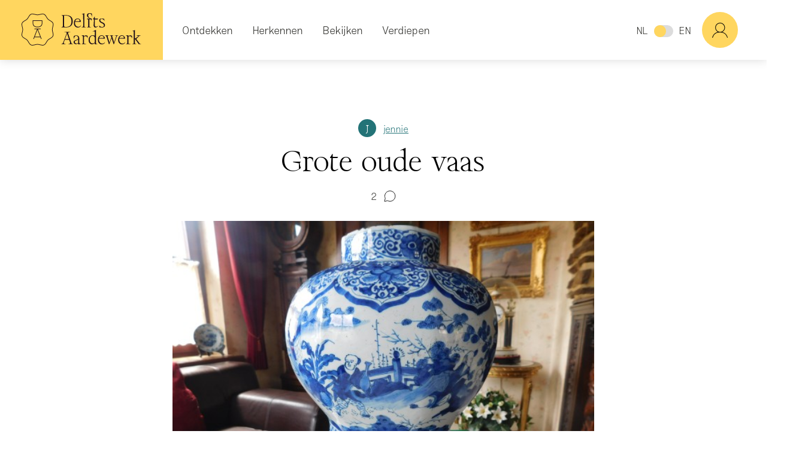

--- FILE ---
content_type: text/html; charset=UTF-8
request_url: https://delftsaardewerk.nl/bekijken/voorwerp/jennie/6543-grote-oude-vaas
body_size: 8576
content:
<!DOCTYPE html>
<html lang="nl" dir="ltr" prefix="content: http://purl.org/rss/1.0/modules/content/  dc: http://purl.org/dc/terms/  foaf: http://xmlns.com/foaf/0.1/  og: http://ogp.me/ns#  rdfs: http://www.w3.org/2000/01/rdf-schema#  schema: http://schema.org/  sioc: http://rdfs.org/sioc/ns#  sioct: http://rdfs.org/sioc/types#  skos: http://www.w3.org/2004/02/skos/core#  xsd: http://www.w3.org/2001/XMLSchema# ">
  <head>
    <meta charset="utf-8" />
<script async src="https://www.googletagmanager.com/gtag/js?id=UA-6184923-3"></script>
<script>window.dataLayer = window.dataLayer || [];function gtag(){dataLayer.push(arguments)};gtag("js", new Date());gtag("set", "developer_id.dMDhkMT", true);gtag("config", "UA-6184923-3", {"groups":"default","anonymize_ip":true,"page_placeholder":"PLACEHOLDER_page_path"});</script>
<link rel="canonical" href="https://delftsaardewerk.nl/bekijken/voorwerp/jennie/6543-grote-oude-vaas" />
<link rel="image_src" href="https://delftsaardewerk.nl/sites/dadd/files/open_graph.jpg" />
<meta property="og:site_name" content="Delftsaardewerk.nl" />
<meta property="og:type" content="website" />
<meta property="og:title" content="Grote oude vaas | Delftsaardewerk.nl" />
<meta property="og:image" content="https://delftsaardewerk.nl/sites/dadd/files/open_graph.jpg" />
<meta property="og:image:width" content="1200" />
<meta property="og:image:height" content="630" />
<meta name="MobileOptimized" content="width" />
<meta name="HandheldFriendly" content="true" />
<link rel="icon" href="/themes/custom/dadd/img/favicon/favicon.ico" type="image/vnd.microsoft.icon" />
<link rel="alternate" hreflang="nl" href="https://delftsaardewerk.nl/bekijken/voorwerp/jennie/6543-grote-oude-vaas" />

    <title>Grote oude vaas | Delftsaardewerk.nl</title>
    <link rel="stylesheet" media="all" href="/core/assets/vendor/jquery.ui/themes/base/core.css?t462fv" />
<link rel="stylesheet" media="all" href="/core/assets/vendor/jquery.ui/themes/base/controlgroup.css?t462fv" />
<link rel="stylesheet" media="all" href="/core/assets/vendor/jquery.ui/themes/base/checkboxradio.css?t462fv" />
<link rel="stylesheet" media="all" href="/core/assets/vendor/jquery.ui/themes/base/resizable.css?t462fv" />
<link rel="stylesheet" media="all" href="/core/assets/vendor/jquery.ui/themes/base/button.css?t462fv" />
<link rel="stylesheet" media="all" href="/core/assets/vendor/jquery.ui/themes/base/dialog.css?t462fv" />
<link rel="stylesheet" media="all" href="/themes/contrib/stable/css/core/components/progress.module.css?t462fv" />
<link rel="stylesheet" media="all" href="/themes/contrib/stable/css/core/components/ajax-progress.module.css?t462fv" />
<link rel="stylesheet" media="all" href="/modules/contrib/footnotes/assets/css/footnotes.css?t462fv" />
<link rel="stylesheet" media="all" href="/themes/contrib/stable/css/views/views.module.css?t462fv" />
<link rel="stylesheet" media="all" href="/core/assets/vendor/jquery.ui/themes/base/theme.css?t462fv" />
<link rel="stylesheet" media="all" href="/themes/contrib/stable/css/core/assets/vendor/normalize-css/normalize.css?t462fv" />
<link rel="stylesheet" media="all" href="/themes/contrib/stable/css/core/normalize-fixes.css?t462fv" />
<link rel="stylesheet" media="all" href="/themes/custom/dadd/css/main.css?t462fv" />

    

    <link rel="apple-touch-icon" sizes="180x180" href="/themes/custom/dadd/img/favicon/apple-touch-icon.png">
    <link rel="icon" type="image/png" sizes="32x32" href="/themes/custom/dadd/img/favicon/favicon-32x32.png">
    <link rel="icon" type="image/png" sizes="16x16" href="/themes/custom/dadd/img/favicon/favicon-16x16.png">
    <link rel="manifest" href="/themes/custom/dadd/img/favicon/site.webmanifest">
    <link rel="mask-icon" href="/themes/custom/dadd/img/favicon/safari-pinned-tab.svg" color="#FFD65F">
    <meta name="viewport" content="width=device-width, initial-scale=1, user-scalable=0">
    <meta name="msapplication-config" content="/themes/custom/dadd/img/favicon/browserconfig.xml">
    <meta name="theme-color" content="#FFD65F">

  </head>

  <body class="page-type-user_object">
        <a href="#main-content" class="visually-hidden focusable">
      Overslaan en naar de inhoud gaan
    </a>
    
      <div class="dialog-off-canvas-main-canvas" data-off-canvas-main-canvas>
    
<div class="content">

      <header role="banner">
        <div>
    <div id="block-dadd-branding">
  
    
        <a href="/" title="Home" rel="home">
      <img src="/themes/custom/dadd/logo.svg" alt="Home" />
    </a>
  </div>
<nav role="navigation" aria-labelledby="block-dadd-main-menu-menu" id="block-dadd-main-menu">
            
  <h2 class="visually-hidden" id="block-dadd-main-menu-menu">Hoofdnavigatie</h2>
  

        
          <ul class="navigation main-menu">
                      <li class="nav-item">
          <a href="#" class="nolink">Ontdekken</a>
                                <ul class="navigation">
                      <li class="nav-item">
          <span class="nav-link">Onderwerpen</span>
                                <ul class="navigation">
                      <li class="nav-item highlighted">
          <a href="/ontdekken/wat-is-delfts-aardewerk" class="nav-link" data-drupal-link-system-path="node/6">Wat is Delfts aardewerk?</a>
                  </li>
                      <li class="nav-item">
          <a href="/ontdekken/hoe-is-delfts-aardewerk-ontstaan" title="Geschiedenis &amp; ontwikkeling" class="nav-link" data-drupal-link-system-path="node/146">Hoe is het ontstaan?</a>
                  </li>
                      <li class="nav-item">
          <a href="/ontdekken/hoe-werd-delfts-aardewerk-geproduceerd" title="Materiaal &amp; techniek" class="nav-link" data-drupal-link-system-path="node/148">Hoe werd het geproduceerd?</a>
                  </li>
                      <li class="nav-item">
          <a href="/ontdekken/waar-werd-delfts-aardewerk-gemaakt-en-verkocht" title="Organisatie &amp; handel" class="nav-link" data-drupal-link-system-path="node/147">Waar werd het gemaakt en verkocht?</a>
                  </li>
                      <li class="nav-item">
          <a href="/ontdekken/hoe-ziet-delfts-aardewerk-eruit" title="Vorm &amp; decoratie" class="nav-link" data-drupal-link-system-path="node/118">Hoe ziet het eruit?</a>
                  </li>
                      <li class="nav-item">
          <a href="/ontdekken/is-delfts-aardewerk-nagemaakt" title="Delfts &amp; niet-Delfts" class="nav-link" data-drupal-link-system-path="node/177">Is het nagemaakt?</a>
                  </li>
                      <li class="nav-item">
          <a href="/ontdekken/wordt-delfts-aardewerk-nu-nog-gemaakt" title="Hedendaags" class="nav-link" data-drupal-link-system-path="node/149">Wordt het nu nog gemaakt?</a>
                  </li>
          </ul>
  
                  </li>
                      <li class="nav-item">
          <span class="nav-link">Overzichten</span>
                                <ul class="navigation">
                      <li class="nav-item">
          <a href="/ontdekken/begrippenlijst" class="nav-link" data-drupal-link-system-path="node/5">Begrippenlijst</a>
                  </li>
                      <li class="nav-item">
          <a href="/ontdekken/delftse-plateelbakkerijen" class="nav-link" data-drupal-link-system-path="node/13">Plateelbakkerijen</a>
                  </li>
                      <li class="nav-item">
          <a href="/ontdekken/merkenindex" class="nav-link" data-drupal-link-system-path="node/163">Merkenindex</a>
                  </li>
          </ul>
  
                  </li>
          </ul>
  
                  </li>
                      <li class="nav-item">
          <a href="#" class="nolink">Herkennen</a>
                                <ul class="navigation">
                      <li class="nav-item">
          <span class="nav-link">Leren herkennen</span>
                                <ul class="navigation">
                      <li class="nav-item">
          <a href="/herkennen/merken" class="nav-link" data-drupal-link-system-path="node/172">Merken</a>
                  </li>
                      <li class="nav-item">
          <a href="/herkennen/materiaal" class="nav-link" data-drupal-link-system-path="node/165">Materiaal</a>
                  </li>
                      <li class="nav-item">
          <a href="/herkennen/decoratie" class="nav-link" data-drupal-link-system-path="node/173">Decoratie</a>
                  </li>
                      <li class="nav-item highlighted">
          <a href="/herkennen/voorwerp-delen" class="nav-link" data-drupal-link-system-path="node/190">Deel voorwerp</a>
                  </li>
          </ul>
  
                  </li>
          </ul>
  
                  </li>
                      <li class="nav-item">
          <a href="#" class="nolink">Bekijken</a>
                                <ul class="navigation">
                      <li class="nav-item">
          <span class="nav-link">Collecties</span>
                                <ul class="navigation">
                      <li class="nav-item">
          <a href="/items?f%5B0%5D=collection%3AQ1" class="nav-link" data-drupal-link-query="{&quot;f&quot;:[&quot;collection:Q1&quot;]}" data-drupal-link-system-path="bekijken">Kunstmuseum Den Haag</a>
                  </li>
                      <li class="nav-item">
          <a href="/items?f%5B0%5D=collection%3AQ69" class="nav-link" data-drupal-link-query="{&quot;f&quot;:[&quot;collection:Q69&quot;]}" data-drupal-link-system-path="bekijken">Museum Arnhem</a>
                  </li>
                      <li class="nav-item">
          <a href="/items?f%5B0%5D=collection%3AQ68" class="nav-link" data-drupal-link-query="{&quot;f&quot;:[&quot;collection:Q68&quot;]}" data-drupal-link-system-path="bekijken">Museum Prinsenhof Delft</a>
                  </li>
                      <li class="nav-item">
          <a href="/items?f%5B0%5D=collection%3AQ70" class="nav-link" data-drupal-link-query="{&quot;f&quot;:[&quot;collection:Q70&quot;]}" data-drupal-link-system-path="bekijken">Paleis Het Loo</a>
                  </li>
                      <li class="nav-item">
          <a href="/items?f%5B0%5D=collection%3AQ71" class="nav-link" data-drupal-link-query="{&quot;f&quot;:[&quot;collection:Q71&quot;]}" data-drupal-link-system-path="bekijken">Rijksmuseum</a>
                  </li>
                      <li class="nav-item">
          <a href="/items?f%5B0%5D=collection%3AQ72" class="nav-link" data-drupal-link-query="{&quot;f&quot;:[&quot;collection:Q72&quot;]}" data-drupal-link-system-path="bekijken">Aronson Antiquairs</a>
                  </li>
                      <li class="nav-item">
          <a href="/items?f%5B0%5D=collection%3AQ2661" class="nav-link" data-drupal-link-query="{&quot;f&quot;:[&quot;collection:Q2661&quot;]}" data-drupal-link-system-path="bekijken">Keramiekmuseum Princessehof</a>
                  </li>
                      <li class="nav-item">
          <a href="/items" class="nav-link" data-drupal-link-system-path="bekijken">Collecties van alle partners</a>
                  </li>
                      <li class="nav-item">
          <a href="/bekijken/voorwerp" class="nav-link" data-drupal-link-system-path="bekijken/voorwerp">Publieksvoorwerpen</a>
                  </li>
          </ul>
  
                  </li>
          </ul>
  
                  </li>
                      <li class="nav-item">
          <a href="/verdiepen" class="nav-link" data-drupal-link-system-path="verdiepen">Verdiepen</a>
                                <ul class="navigation">
                      <li class="nav-item">
          <span class="nav-link">Onderwerpen</span>
                                <ul class="navigation">
                      <li class="nav-item">
          <a href="/verdiepen/geschiedenis-ontwikkeling" class="nav-link" data-drupal-link-system-path="taxonomy/term/14">Geschiedenis &amp; ontwikkeling</a>
                  </li>
                      <li class="nav-item">
          <a href="/verdiepen/organisatie-handel" class="nav-link" data-drupal-link-system-path="taxonomy/term/17">Organisatie &amp; handel</a>
                  </li>
                      <li class="nav-item">
          <a href="/verdiepen/vorm-decoratie" class="nav-link" data-drupal-link-system-path="taxonomy/term/12">Vorm &amp; decoratie</a>
                  </li>
                      <li class="nav-item">
          <a href="/verdiepen/materiaal-techniek" class="nav-link" data-drupal-link-system-path="taxonomy/term/16">Materiaal &amp; techniek</a>
                  </li>
                      <li class="nav-item">
          <a href="/verdiepen/delfts-niet-delfts" class="nav-link" data-drupal-link-system-path="taxonomy/term/13">Delfts &amp; niet-Delfts</a>
                  </li>
                      <li class="nav-item">
          <a href="/verdiepen/hedendaags" class="nav-link" data-drupal-link-system-path="taxonomy/term/15">Hedendaags</a>
                  </li>
          </ul>
  
                  </li>
          </ul>
  
                  </li>
          </ul>
  

  </nav>
<div class="search-block-form" data-drupal-selector="search-block-form" id="block-dadd-search" role="search">
  
      <h2>Zoeken</h2>
    
      <div class="layout-content">
  <form action="/search/node" method="get" id="search-block-form" accept-charset="UTF-8">
    

<div class="float-label js-form-item form-item js-form-type-search form-item-keys js-form-item-keys form-no-label">
      
<input title="Geef de woorden op waarnaar u wilt zoeken." data-drupal-selector="edit-keys" type="search" id="edit-keys" name="keys" value="" size="15" maxlength="128" class="form-search" />

    <label for="edit-keys" class="visually-hidden">Search</label>
    </div>
<div data-drupal-selector="edit-actions" class="form-actions js-form-wrapper form-wrapper" id="edit-actions">
<input data-drupal-selector="edit-submit" type="submit" id="edit-submit" value="Search" class="button js-form-submit form-submit" />
</div>

  </form>
</div>

  </div>
<div class="language-switcher-language-url" id="block-taalkeuze" role="navigation">
  
    
        <ul class="links"><li hreflang="nl" data-drupal-link-system-path="node/6543" class="nl is-active" aria-current="page"><a href="/bekijken/voorwerp/jennie/6543-grote-oude-vaas" class="language-link is-active" hreflang="nl" data-drupal-link-system-path="node/6543" aria-current="page">NL</a></li><li hreflang="en" data-drupal-link-system-path="node/6543" class="en"><a href="/en/node/6543" class="language-link" hreflang="en" data-drupal-link-system-path="node/6543">EN</a></li></ul>
  </div>
<div role="navigation" id="block-dadd-account-menu" class="account-menu" aria-label="Toon profielmenu en meer">

  <a href="#" title="Toon profielmenu en meer"><a href="#" class="user-picture-wrapper">
    <div class="user-picture user-picture-anonymous">#</div>
</a>
</a>
    <div class="account-menu-dropdown">
                
            <ul class="navigation menu menu--account nav">
                                            <li class="nav-item">
                    <a href="/user/register" class="nav-link" data-drupal-link-system-path="user/register">Registreren</a>
                                    </li>
                                            <li class="nav-item">
                    <a href="/user/login" class="nav-link" data-drupal-link-system-path="user/login">Inloggen</a>
                                    </li>
                    </ul>
    

        </div>
</div>



  </div>


              <div class="dl-menuwrapper" id="dl-menu">
          <button class="dl-trigger">Open Menu</button>
            <div class="dl-menu">
      
          <ul class="navigation main-menu-mobile">
                      <li class="nav-item">
          <a href="#" class="nolink">Ontdekken</a>
                                <ul class="navigation dl-submenu">
                      <li class="nav-item">
          <a href="#" class="nolink">Onderwerpen</a>
                                <ul class="navigation dl-submenu">
                      <li class="nav-item highlighted">
          <a href="/ontdekken/wat-is-delfts-aardewerk" class="nav-link" data-drupal-link-system-path="node/6">Wat is Delfts aardewerk?</a>
                  </li>
                      <li class="nav-item">
          <a href="/ontdekken/hoe-is-delfts-aardewerk-ontstaan" title="Geschiedenis &amp; ontwikkeling" class="nav-link" data-drupal-link-system-path="node/146">Hoe is het ontstaan?</a>
                  </li>
                      <li class="nav-item">
          <a href="/ontdekken/hoe-werd-delfts-aardewerk-geproduceerd" title="Materiaal &amp; techniek" class="nav-link" data-drupal-link-system-path="node/148">Hoe werd het geproduceerd?</a>
                  </li>
                      <li class="nav-item">
          <a href="/ontdekken/waar-werd-delfts-aardewerk-gemaakt-en-verkocht" title="Organisatie &amp; handel" class="nav-link" data-drupal-link-system-path="node/147">Waar werd het gemaakt en verkocht?</a>
                  </li>
                      <li class="nav-item">
          <a href="/ontdekken/hoe-ziet-delfts-aardewerk-eruit" title="Vorm &amp; decoratie" class="nav-link" data-drupal-link-system-path="node/118">Hoe ziet het eruit?</a>
                  </li>
                      <li class="nav-item">
          <a href="/ontdekken/is-delfts-aardewerk-nagemaakt" title="Delfts &amp; niet-Delfts" class="nav-link" data-drupal-link-system-path="node/177">Is het nagemaakt?</a>
                  </li>
                      <li class="nav-item">
          <a href="/ontdekken/wordt-delfts-aardewerk-nu-nog-gemaakt" title="Hedendaags" class="nav-link" data-drupal-link-system-path="node/149">Wordt het nu nog gemaakt?</a>
                  </li>
          </ul>
  
                  </li>
                      <li class="nav-item">
          <a href="#" class="nolink">Overzichten</a>
                                <ul class="navigation dl-submenu">
                      <li class="nav-item">
          <a href="/ontdekken/begrippenlijst" class="nav-link" data-drupal-link-system-path="node/5">Begrippenlijst</a>
                  </li>
                      <li class="nav-item">
          <a href="/ontdekken/delftse-plateelbakkerijen" class="nav-link" data-drupal-link-system-path="node/13">Plateelbakkerijen</a>
                  </li>
                      <li class="nav-item">
          <a href="/ontdekken/merkenindex" class="nav-link" data-drupal-link-system-path="node/163">Merkenindex</a>
                  </li>
          </ul>
  
                  </li>
          </ul>
  
                  </li>
                      <li class="nav-item">
          <a href="#" class="nolink">Herkennen</a>
                                <ul class="navigation dl-submenu">
                      <li class="nav-item">
          <a href="#" class="nolink">Leren herkennen</a>
                                <ul class="navigation dl-submenu">
                      <li class="nav-item">
          <a href="/herkennen/merken" class="nav-link" data-drupal-link-system-path="node/172">Merken</a>
                  </li>
                      <li class="nav-item">
          <a href="/herkennen/materiaal" class="nav-link" data-drupal-link-system-path="node/165">Materiaal</a>
                  </li>
                      <li class="nav-item">
          <a href="/herkennen/decoratie" class="nav-link" data-drupal-link-system-path="node/173">Decoratie</a>
                  </li>
                      <li class="nav-item highlighted">
          <a href="/herkennen/voorwerp-delen" class="nav-link" data-drupal-link-system-path="node/190">Deel voorwerp</a>
                  </li>
          </ul>
  
                  </li>
          </ul>
  
                  </li>
                      <li class="nav-item">
          <a href="#" class="nolink">Bekijken</a>
                                <ul class="navigation dl-submenu">
                      <li class="nav-item">
          <a href="#" class="nolink">Collecties</a>
                                <ul class="navigation dl-submenu">
                      <li class="nav-item">
          <a href="/items?f%5B0%5D=collection%3AQ1" class="nav-link" data-drupal-link-query="{&quot;f&quot;:[&quot;collection:Q1&quot;]}" data-drupal-link-system-path="bekijken">Kunstmuseum Den Haag</a>
                  </li>
                      <li class="nav-item">
          <a href="/items?f%5B0%5D=collection%3AQ69" class="nav-link" data-drupal-link-query="{&quot;f&quot;:[&quot;collection:Q69&quot;]}" data-drupal-link-system-path="bekijken">Museum Arnhem</a>
                  </li>
                      <li class="nav-item">
          <a href="/items?f%5B0%5D=collection%3AQ68" class="nav-link" data-drupal-link-query="{&quot;f&quot;:[&quot;collection:Q68&quot;]}" data-drupal-link-system-path="bekijken">Museum Prinsenhof Delft</a>
                  </li>
                      <li class="nav-item">
          <a href="/items?f%5B0%5D=collection%3AQ70" class="nav-link" data-drupal-link-query="{&quot;f&quot;:[&quot;collection:Q70&quot;]}" data-drupal-link-system-path="bekijken">Paleis Het Loo</a>
                  </li>
                      <li class="nav-item">
          <a href="/items?f%5B0%5D=collection%3AQ71" class="nav-link" data-drupal-link-query="{&quot;f&quot;:[&quot;collection:Q71&quot;]}" data-drupal-link-system-path="bekijken">Rijksmuseum</a>
                  </li>
                      <li class="nav-item">
          <a href="/items?f%5B0%5D=collection%3AQ72" class="nav-link" data-drupal-link-query="{&quot;f&quot;:[&quot;collection:Q72&quot;]}" data-drupal-link-system-path="bekijken">Aronson Antiquairs</a>
                  </li>
                      <li class="nav-item">
          <a href="/items?f%5B0%5D=collection%3AQ2661" class="nav-link" data-drupal-link-query="{&quot;f&quot;:[&quot;collection:Q2661&quot;]}" data-drupal-link-system-path="bekijken">Keramiekmuseum Princessehof</a>
                  </li>
                      <li class="nav-item">
          <a href="/items" class="nav-link" data-drupal-link-system-path="bekijken">Collecties van alle partners</a>
                  </li>
                      <li class="nav-item">
          <a href="/bekijken/voorwerp" class="nav-link" data-drupal-link-system-path="bekijken/voorwerp">Publieksvoorwerpen</a>
                  </li>
          </ul>
  
                  </li>
          </ul>
  
                  </li>
                      <li class="nav-item">
          <a href="/verdiepen" class="nav-link" data-drupal-link-system-path="verdiepen">Verdiepen</a>
                                <ul class="navigation dl-submenu">
                      <li class="nav-item">
          <a href="#" class="nolink">Onderwerpen</a>
                                <ul class="navigation dl-submenu">
                      <li class="nav-item">
          <a href="/verdiepen/geschiedenis-ontwikkeling" class="nav-link" data-drupal-link-system-path="taxonomy/term/14">Geschiedenis &amp; ontwikkeling</a>
                  </li>
                      <li class="nav-item">
          <a href="/verdiepen/organisatie-handel" class="nav-link" data-drupal-link-system-path="taxonomy/term/17">Organisatie &amp; handel</a>
                  </li>
                      <li class="nav-item">
          <a href="/verdiepen/vorm-decoratie" class="nav-link" data-drupal-link-system-path="taxonomy/term/12">Vorm &amp; decoratie</a>
                  </li>
                      <li class="nav-item">
          <a href="/verdiepen/materiaal-techniek" class="nav-link" data-drupal-link-system-path="taxonomy/term/16">Materiaal &amp; techniek</a>
                  </li>
                      <li class="nav-item">
          <a href="/verdiepen/delfts-niet-delfts" class="nav-link" data-drupal-link-system-path="taxonomy/term/13">Delfts &amp; niet-Delfts</a>
                  </li>
                      <li class="nav-item">
          <a href="/verdiepen/hedendaags" class="nav-link" data-drupal-link-system-path="taxonomy/term/15">Hedendaags</a>
                  </li>
          </ul>
  
                  </li>
          </ul>
  
                  </li>
          </ul>
  

  </div>
<div class="language-mobile" id="block-taalkeuze-mobile" role="navigation">
      <a href="/bekijken/voorwerp/jennie/6543-grote-oude-vaas" class="language-link is-active" hreflang="nl" data-drupal-link-system-path="node/6543" aria-current="page">NL</a><a href="/en/node/6543" class="language-link" hreflang="en" data-drupal-link-system-path="node/6543">EN</a>
  </div>


        </div>
          </header>
  
      <main role="main">
      <a id="main-content" tabindex="-1"></a>
        <div>
    <div data-drupal-messages-fallback class="hidden"></div>

  </div>


        <div>
    <div id="block-dadd-content">
  
    
      
<article about="/bekijken/voorwerp/jennie/6543-grote-oude-vaas" class="keurmerk-nog-te-beoordelen layout-content">
      <div class="node-info">
        <span class="user-picture-wrapper">
          <a href="/gebruiker/jennie">
    <div class="user-picture-fallback">
    J
  </div>
      </a>
  
  </span>

      <div>
        
                        <div><a title="Gebruikersprofiel weergeven." href="/gebruiker/jennie" lang="" about="/gebruiker/jennie" typeof="schema:Person" property="schema:name" datatype="">jennie</a></div>
            
              </div>
    </div>
  
  
  <h1 class="keurmerk keurmerk-nog-te-beoordelen">
    
                        <div>Grote oude vaas</div>
            
  </h1>
  

  
  <div class="node-info">
    <div class="comment">
      2
    </div>
  </div>

      <div class="views-element-container">

<div class="view js-view-dom-id-bc2f7255bdd2dc62fd23d7123e10afd15cd6b10c0538aed34ab765ba8dbeca09">
    
    
    

    
    
    

    
<div class="carousel carousel-main" data-flickity='{ "pageDots": false, "prevNextButtons": false, "fade": true, "adaptiveHeight": true, "cellAlign": "center", "selectedAttraction": 0.01, "contain": true, "setGallerySize": true, "imagesLoaded": true, "lazyLoad": 2 }'>
      <div class="carousel-cell object-images-0" id="image-type--Voorwerp">  <img loading="lazy" src="/sites/dadd/files/styles/large/public/images/objects/migrated/26520/lveenJPG.jpg/lveenJPG.jpg?itok=CXW6_mfb" width="600" height="450" alt="" typeof="foaf:Image" />



</div>
      <div class="carousel-cell object-images-1" id="image-type--Voorwerp">  <img loading="lazy" src="/sites/dadd/files/styles/large/public/images/objects/migrated/26520/lvee2JPG.jpg/lvee2JPG.jpg?itok=t1ljr2Iu" width="600" height="450" alt="" typeof="foaf:Image" />



</div>
      <div class="carousel-cell object-images-2" id="image-type--Voorwerp">  <img loading="lazy" src="/sites/dadd/files/styles/large/public/images/objects/migrated/26520/lvee4.jpg/lvee4.jpg?itok=YPhWHprJ" width="600" height="450" alt="" typeof="foaf:Image" />



</div>
      <div class="carousel-cell object-images-3" id="image-type--Voorwerp">  <img loading="lazy" src="/sites/dadd/files/styles/large/public/images/objects/migrated/26520/lvee5JPG.jpg/lvee5JPG.jpg?itok=FFT-Z_O1" width="600" height="450" alt="" typeof="foaf:Image" />



</div>
      <div class="carousel-cell object-images-4" id="image-type--Voorwerp">  <img loading="lazy" src="/sites/dadd/files/styles/large/public/images/objects/migrated/26520/lvee6JPG.jpg/lvee6JPG.jpg?itok=t7O5yH4Y" width="600" height="450" alt="" typeof="foaf:Image" />



</div>
      <div class="carousel-cell object-images-5" id="image-type--Voorwerp">  <img loading="lazy" src="/sites/dadd/files/styles/large/public/images/objects/migrated/26520/lvee7JPG.jpg/lvee7JPG.jpg?itok=nqcqEeEg" width="600" height="450" alt="" typeof="foaf:Image" />



</div>
  </div>

<div class="carousel-image-types carousel" data-flickity='{ "asNavFor": ".carousel-main", "prevNextButtons": false, "pageDots": false, "adaptiveHeight": true, "cellAlign": "left", "imagesLoaded": true}'>
            <div class="carousel-cell image-type--voorwerp">Voorwerp</div>
      </div>

<div class="carousel-nav-holder">
  <div class="carousel carousel-nav"
    data-flickity='{ "asNavFor": ".carousel-main", "pageDots": false, "cellAlign": "left", "groupCells": true, "imagesLoaded": true }'>
              <div class="carousel-cell" >
            <img loading="lazy" src="/sites/dadd/files/styles/large/public/images/objects/migrated/26520/lveenJPG.jpg/lveenJPG.jpg?itok=CXW6_mfb" width="600" height="450" alt="" typeof="foaf:Image" />




        </div>
              <div class="carousel-cell" >
            <img loading="lazy" src="/sites/dadd/files/styles/large/public/images/objects/migrated/26520/lvee2JPG.jpg/lvee2JPG.jpg?itok=t1ljr2Iu" width="600" height="450" alt="" typeof="foaf:Image" />




        </div>
              <div class="carousel-cell" >
            <img loading="lazy" src="/sites/dadd/files/styles/large/public/images/objects/migrated/26520/lvee4.jpg/lvee4.jpg?itok=YPhWHprJ" width="600" height="450" alt="" typeof="foaf:Image" />




        </div>
              <div class="carousel-cell" >
            <img loading="lazy" src="/sites/dadd/files/styles/large/public/images/objects/migrated/26520/lvee5JPG.jpg/lvee5JPG.jpg?itok=FFT-Z_O1" width="600" height="450" alt="" typeof="foaf:Image" />




        </div>
              <div class="carousel-cell" >
            <img loading="lazy" src="/sites/dadd/files/styles/large/public/images/objects/migrated/26520/lvee6JPG.jpg/lvee6JPG.jpg?itok=t7O5yH4Y" width="600" height="450" alt="" typeof="foaf:Image" />




        </div>
              <div class="carousel-cell" >
            <img loading="lazy" src="/sites/dadd/files/styles/large/public/images/objects/migrated/26520/lvee7JPG.jpg/lvee7JPG.jpg?itok=nqcqEeEg" width="600" height="450" alt="" typeof="foaf:Image" />




        </div>
          </div>
</div>

    
    

    
    

    
    
</div>
</div>

  
  <div class="page-content">
    <div class="object-description">
      

          </div>

    <div class="object-data">
      
                        <div><p>Grote oude vaas</p></div>
            
    <div class="object-details-field field_afmetingen_text">
        <div class="object-details-field-label">Afmetingen</div>
        <div class="object-details-field-values">
                            <div class="object-details-field-value">35cm</div>
                    </div>
    </div>

    <div class="object-details-field field_collection_name_text">
        <div class="object-details-field-label">Collectie</div>
        <div class="object-details-field-values">
                            <div class="object-details-field-value">publiekscollectie</div>
                    </div>
    </div>

    <div class="object-details-field field_unique_id">
        <div class="object-details-field-label">Unieke code</div>
        <div class="object-details-field-values">
                            <div class="object-details-field-value"> </div>
                    </div>
    </div>

    </div>

  </div>

</article>

<div class="comment-holder">
  <div class="node-comments">
    <section id="node-user-object-field-beoordeling">
      
    <h2>Reacties <span class="counter">2</span></h2>
    
  
  
<article data-comment-user-id="30228" id="comment-6077" class="js-ajax-comments-id-6077 js-comment">
    <mark class="hidden" data-comment-timestamp="1559160784"></mark>

  <footer>
      <span class="user-picture-wrapper">
          <a href="/gebruiker/roger2">
    <div class="user-picture-fallback">
    R
  </div>
      </a>
  
  </span>

    <div class="user-name"><a title="Gebruikersprofiel weergeven." href="/gebruiker/roger2" lang="" about="/gebruiker/roger2" typeof="schema:Person" property="schema:name" datatype="">Roger_2</a></div>
        <div class="created"> 29 mei 2019</div>
  </footer>

  <div>

    
              <div class="oordeel"></div>
                    <div class="analyse"></div>
                    <div class="merk"></div>
                  
    
    
                        <div><p>Van Eenhoorn, spijtig dat het deksel ontbreekt.</p><p>Vrg,</p></div>
            
  </div>
</article>

<article data-comment-user-id="30295" id="comment-6079" class="js-ajax-comments-id-6079 js-comment">
    <mark class="hidden" data-comment-timestamp="1559167199"></mark>

  <footer>
      <span class="user-picture-wrapper">
          <a href="/gebruiker/jennie">
    <div class="user-picture-fallback">
    J
  </div>
      </a>
  
  </span>

    <div class="user-name"><a title="Gebruikersprofiel weergeven." href="/gebruiker/jennie" lang="" about="/gebruiker/jennie" typeof="schema:Person" property="schema:name" datatype="">jennie</a></div>
        <div class="created"> 29 mei 2019</div>
  </footer>

  <div>

    
              <div class="oordeel"></div>
                    <div class="analyse"></div>
                    <div class="merk"></div>
                  
    
    
                        <div><p>Bedankt Roger , dus de vaas is van rond 1700 als ik het goed heb</p></div>
            
  </div>
</article>


      <button class="comments-button">Reageren</button>

    <div class="comments-form" style="display: none">
      <div class="layout-content">
        <h2>Reactie toevoegen</h2>
        <p>Alleen ingelogde gebruikers kunnen reacties plaatsen<br>
        <a href="/user/login?destination=/bekijken/voorwerp/jennie/6543-grote-oude-vaas%23comment-form">Login</a> of <a href="/user/register?destination=/bekijken/voorwerp/jennie/6543-grote-oude-vaas%23comment-form">registreer</a> om te reageren</p>
      </div>
    </div>
  

</section>

  </div>
</div>


  </div>

  </div>


    </main>
  
              <div>    <section class="logos">
        <div class="container">
            <ul>
            <li>    <a href="https://www.kunstmuseum.nl/" title="Kunstmuseum Den Haag">    
                        <div>  <img loading="lazy" src="/sites/dadd/files/styles/footer_logo/public/images/footer_logos/kunstmuseum.png?itok=CtNUrpML" width="600" height="150" alt="" typeof="foaf:Image" />


</div>
            
    </a></li>
            <li>    <a href="https://prinsenhof-delft.nl/" title="https://prinsenhof-delft.nl/">    
                        <div>  <img loading="lazy" src="/sites/dadd/files/styles/footer_logo/public/images/footer_logos/museumprinsenhof.png?itok=CpYc_upm" width="287" height="109" alt="" typeof="foaf:Image" />


</div>
            
    </a></li>
            <li>    <a href="https://www.paleishetloo.nl/" title="https://www.paleishetloo.nl/">    
                        <div>  <img loading="lazy" src="/sites/dadd/files/styles/footer_logo/public/images/footer_logos/Untitled.png?itok=g227GjIJ" width="242" height="150" alt="" typeof="foaf:Image" />


</div>
            
    </a></li>
            <li>    <a href="https://www.rijksmuseum.nl/" title="https://www.rijksmuseum.nl/">    
                        <div>  <img loading="lazy" src="/sites/dadd/files/styles/footer_logo/public/images/footer_logos/rijksmuseum.png?itok=-jAt7XYR" width="577" height="150" alt="" typeof="foaf:Image" />


</div>
            
    </a></li>
            <li>    <a href="https://www.aronson.com/" title="https://www.aronson.com/">    
                        <div>  <img loading="lazy" src="/sites/dadd/files/styles/footer_logo/public/images/footer_logos/aronson.png?itok=yj6i31Xz" width="300" height="124" alt="" typeof="foaf:Image" />


</div>
            
    </a></li>
            <li>    <a href="https://www.princessehof.nl/" title="Keramiekmuseum Princessehof">    
                        <div>  <img loading="lazy" src="/sites/dadd/files/styles/footer_logo/public/images/footer_logos/0%20princessehof_Logo_WIT_0.png?itok=Q6Pn6-du" width="299" height="150" alt="" typeof="foaf:Image" />


</div>
            
    </a></li>
            <li>    <a href="http://smeelevandermeulen.nl/" title="http://smeelevandermeulen.nl/">    
                        <div>  <img loading="lazy" src="/sites/dadd/files/styles/footer_logo/public/images/footer_logos/keramiekstichtingvandermeulen.png?itok=Lgz2oCP8" width="480" height="138" alt="" typeof="foaf:Image" />


</div>
            
    </a></li>
            <li>    <a href="https://www.mondriaanfonds.nl/" title="https://www.mondriaanfonds.nl/">    
                        <div>  <img loading="lazy" src="/sites/dadd/files/styles/footer_logo/public/images/footer_logos/mondriaanfonds.png?itok=_IwSPCIW" width="100" height="150" alt="" typeof="foaf:Image" />


</div>
            
    </a></li>
            <li>    <a href="https://www.cultuurfonds.nl/" title="https://www.cultuurfonds.nl/">    
                        <div>  <img loading="lazy" src="/sites/dadd/files/styles/footer_logo/public/images/footer_logos/prinsbernhardcultuurfonds.png?itok=NDESWFRz" width="142" height="150" alt="" typeof="foaf:Image" />


</div>
            
    </a></li>
            <li>    <a href="https://www.vanachterbergh.nl/" title="https://www.vanachterbergh.nl/">    
                        <div>  <img loading="lazy" src="/sites/dadd/files/styles/footer_logo/public/images/footer_logos/achterbergdomhof.png?itok=qFiPqjHp" width="382" height="150" alt="" typeof="foaf:Image" />


</div>
            
    </a></li>
            <li>    <a href="https://www.zabawas.nl/" title="https://www.zabawas.nl/">    
                        <div>  <img loading="lazy" src="/sites/dadd/files/styles/footer_logo/public/images/footer_logos/zabawas.png?itok=ylG8cTQL" width="385" height="100" alt="" typeof="foaf:Image" />


</div>
            
    </a></li>
            <li>    <a href="https://vormenuitvuur.nl/" title="https://vormenuitvuur.nl/">    
                        <div>  <img loading="lazy" src="/sites/dadd/files/styles/footer_logo/public/images/footer_logos/Logo%20Vereniging.png?itok=AaxYuP_x" width="440" height="150" alt="" typeof="foaf:Image" />


</div>
            
    </a></li>
    </ul>

        </div>
    </section>
</div>




  
      <footer class="site-footer" role="contentinfo">
      <div class="container">
        <img src="/themes/custom/dadd/img/logo-light.svg" alt="Delfts Aardewerk" class="logo"/>
        <ul><li><a href="/home/het-platform-voor-liefhebbers-en-kenners-van-delfts-aardewerk">Over de website</a></li><li><a href="/partners-en-sponsoren">Partners en sponsoren</a></li><li><a href="/algemene-voorwaarden">Algemene voorwaarden</a></li><li><a href="/copyright">Copyright</a></li><li>&copy; 2026</li></ul>
      </div>
    </footer>
  
</div>

  </div>

    

    <script type="application/json" data-drupal-selector="drupal-settings-json">{"path":{"baseUrl":"\/","pathPrefix":"","currentPath":"node\/6543","currentPathIsAdmin":false,"isFront":false,"currentLanguage":"nl"},"pluralDelimiter":"\u0003","suppressDeprecationErrors":true,"ajaxPageState":{"libraries":"eJxdjUEOwjAMBD_k1k-K3NqUoDhGsQuE10OqigOX1exopaUbvdJqqlLDcQBVdjgNctvvVOazTkufHlme0r6DJlitKZX8FmBixhEprqICF7OoFuL4I9jMtiKJKpUeeXX8F-DdQxQXcoHx43jkrMZ7kQ-C3EMr","theme":"dadd","theme_token":null},"ajaxTrustedUrl":{"\/search\/node":true},"google_analytics":{"account":"UA-6184923-3","trackOutbound":true,"trackMailto":true,"trackTel":true,"trackDownload":true,"trackDownloadExtensions":"7z|aac|arc|arj|asf|asx|avi|bin|csv|doc(x|m)?|dot(x|m)?|exe|flv|gif|gz|gzip|hqx|jar|jpe?g|js|mp(2|3|4|e?g)|mov(ie)?|msi|msp|pdf|phps|png|ppt(x|m)?|pot(x|m)?|pps(x|m)?|ppam|sld(x|m)?|thmx|qtm?|ra(m|r)?|sea|sit|tar|tgz|torrent|txt|wav|wma|wmv|wpd|xls(x|m|b)?|xlt(x|m)|xlam|xml|z|zip"},"user":{"uid":0,"permissionsHash":"15c41dfb8eac734d44e2dae5acd1cfa3c46b930bccbb7997a90f9ddf033eee07"}}</script>
<script src="/sites/dadd/files/js/js_pWizFQkGNzLJGMUQqyMm1wiM7Xi7uN813hJtShL4wPA.js?scope=footer&amp;delta=0&amp;language=nl&amp;theme=dadd&amp;include=eJxdiEsKwCAQxS6knSPJqzNYiz_Ufrx9EVx1E5LgxGtsjlFSbzQFiZtah7heBWFbqfehby-PVMVgpgnTD4miXM4uiEFCGN3bRv_xAX_YKTM"></script>

  </body>
</html>
